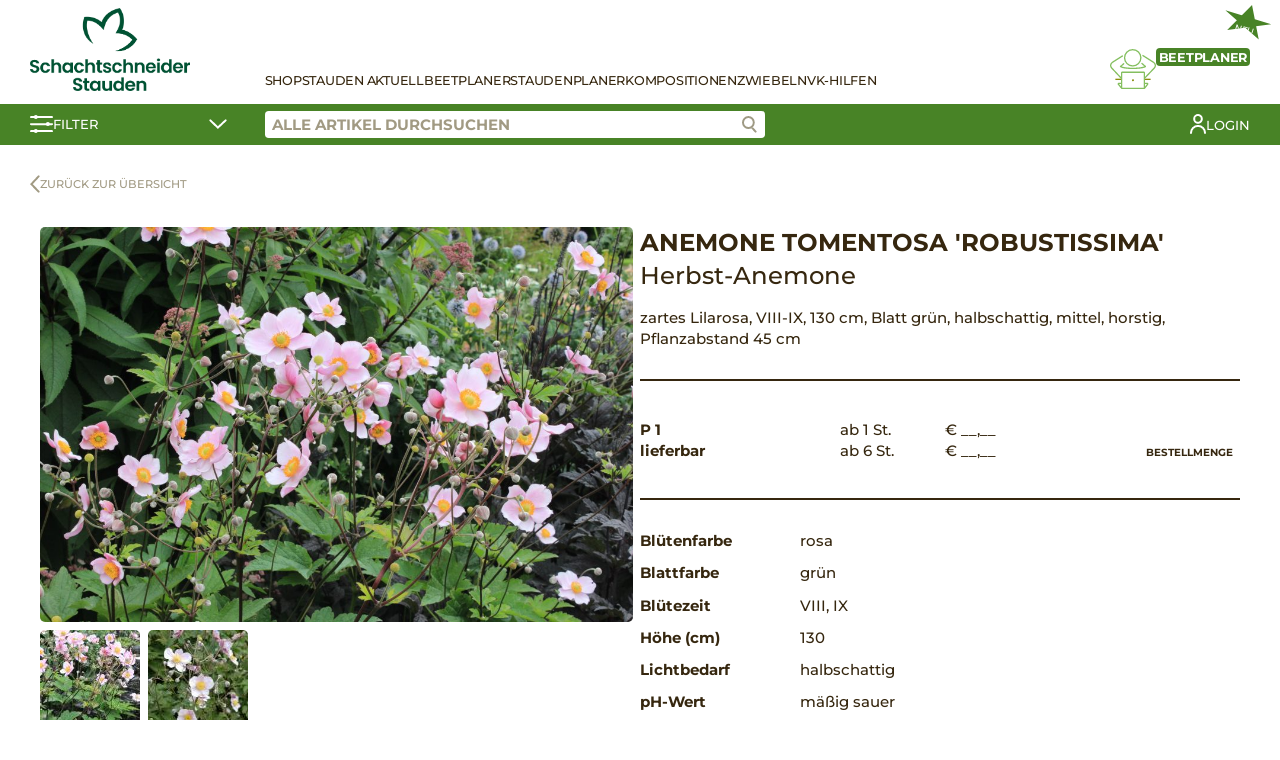

--- FILE ---
content_type: text/html; charset=UTF-8
request_url: https://shop.schachtschneider-stauden.de/produkt/anemone-tomentosa-robustissima/
body_size: 24069
content:
<!DOCTYPE html><html lang="de-DE"><head><meta charset="UTF-8"><meta name="viewport" content="width=device-width, initial-scale=1.0"><title>Anemone tomentosa &#8218;Robustissima&#8216; &#8211; Schachtschneider</title><meta name='robots' content='max-image-preview:large' /><link rel='stylesheet' id='wp-block-library-css' href='https://shop.schachtschneider-stauden.de/wp-includes/css/dist/block-library/style.min.css?ver=6.4.3' type='text/css' media='all' /><style id='classic-theme-styles-inline-css' type='text/css'>/*! This file is auto-generated */
.wp-block-button__link{color:#fff;background-color:#32373c;border-radius:9999px;box-shadow:none;text-decoration:none;padding:calc(.667em + 2px) calc(1.333em + 2px);font-size:1.125em}.wp-block-file__button{background:#32373c;color:#fff;text-decoration:none}</style><style id='global-styles-inline-css' type='text/css'>body{--wp--preset--color--black: #000000;--wp--preset--color--cyan-bluish-gray: #abb8c3;--wp--preset--color--white: #ffffff;--wp--preset--color--pale-pink: #f78da7;--wp--preset--color--vivid-red: #cf2e2e;--wp--preset--color--luminous-vivid-orange: #ff6900;--wp--preset--color--luminous-vivid-amber: #fcb900;--wp--preset--color--light-green-cyan: #7bdcb5;--wp--preset--color--vivid-green-cyan: #00d084;--wp--preset--color--pale-cyan-blue: #8ed1fc;--wp--preset--color--vivid-cyan-blue: #0693e3;--wp--preset--color--vivid-purple: #9b51e0;--wp--preset--gradient--vivid-cyan-blue-to-vivid-purple: linear-gradient(135deg,rgba(6,147,227,1) 0%,rgb(155,81,224) 100%);--wp--preset--gradient--light-green-cyan-to-vivid-green-cyan: linear-gradient(135deg,rgb(122,220,180) 0%,rgb(0,208,130) 100%);--wp--preset--gradient--luminous-vivid-amber-to-luminous-vivid-orange: linear-gradient(135deg,rgba(252,185,0,1) 0%,rgba(255,105,0,1) 100%);--wp--preset--gradient--luminous-vivid-orange-to-vivid-red: linear-gradient(135deg,rgba(255,105,0,1) 0%,rgb(207,46,46) 100%);--wp--preset--gradient--very-light-gray-to-cyan-bluish-gray: linear-gradient(135deg,rgb(238,238,238) 0%,rgb(169,184,195) 100%);--wp--preset--gradient--cool-to-warm-spectrum: linear-gradient(135deg,rgb(74,234,220) 0%,rgb(151,120,209) 20%,rgb(207,42,186) 40%,rgb(238,44,130) 60%,rgb(251,105,98) 80%,rgb(254,248,76) 100%);--wp--preset--gradient--blush-light-purple: linear-gradient(135deg,rgb(255,206,236) 0%,rgb(152,150,240) 100%);--wp--preset--gradient--blush-bordeaux: linear-gradient(135deg,rgb(254,205,165) 0%,rgb(254,45,45) 50%,rgb(107,0,62) 100%);--wp--preset--gradient--luminous-dusk: linear-gradient(135deg,rgb(255,203,112) 0%,rgb(199,81,192) 50%,rgb(65,88,208) 100%);--wp--preset--gradient--pale-ocean: linear-gradient(135deg,rgb(255,245,203) 0%,rgb(182,227,212) 50%,rgb(51,167,181) 100%);--wp--preset--gradient--electric-grass: linear-gradient(135deg,rgb(202,248,128) 0%,rgb(113,206,126) 100%);--wp--preset--gradient--midnight: linear-gradient(135deg,rgb(2,3,129) 0%,rgb(40,116,252) 100%);--wp--preset--font-size--small: 13px;--wp--preset--font-size--medium: 20px;--wp--preset--font-size--large: 36px;--wp--preset--font-size--x-large: 42px;--wp--preset--spacing--20: 0.44rem;--wp--preset--spacing--30: 0.67rem;--wp--preset--spacing--40: 1rem;--wp--preset--spacing--50: 1.5rem;--wp--preset--spacing--60: 2.25rem;--wp--preset--spacing--70: 3.38rem;--wp--preset--spacing--80: 5.06rem;--wp--preset--shadow--natural: 6px 6px 9px rgba(0, 0, 0, 0.2);--wp--preset--shadow--deep: 12px 12px 50px rgba(0, 0, 0, 0.4);--wp--preset--shadow--sharp: 6px 6px 0px rgba(0, 0, 0, 0.2);--wp--preset--shadow--outlined: 6px 6px 0px -3px rgba(255, 255, 255, 1), 6px 6px rgba(0, 0, 0, 1);--wp--preset--shadow--crisp: 6px 6px 0px rgba(0, 0, 0, 1);}:where(.is-layout-flex){gap: 0.5em;}:where(.is-layout-grid){gap: 0.5em;}body .is-layout-flow > .alignleft{float: left;margin-inline-start: 0;margin-inline-end: 2em;}body .is-layout-flow > .alignright{float: right;margin-inline-start: 2em;margin-inline-end: 0;}body .is-layout-flow > .aligncenter{margin-left: auto !important;margin-right: auto !important;}body .is-layout-constrained > .alignleft{float: left;margin-inline-start: 0;margin-inline-end: 2em;}body .is-layout-constrained > .alignright{float: right;margin-inline-start: 2em;margin-inline-end: 0;}body .is-layout-constrained > .aligncenter{margin-left: auto !important;margin-right: auto !important;}body .is-layout-constrained > :where(:not(.alignleft):not(.alignright):not(.alignfull)){max-width: var(--wp--style--global--content-size);margin-left: auto !important;margin-right: auto !important;}body .is-layout-constrained > .alignwide{max-width: var(--wp--style--global--wide-size);}body .is-layout-flex{display: flex;}body .is-layout-flex{flex-wrap: wrap;align-items: center;}body .is-layout-flex > *{margin: 0;}body .is-layout-grid{display: grid;}body .is-layout-grid > *{margin: 0;}:where(.wp-block-columns.is-layout-flex){gap: 2em;}:where(.wp-block-columns.is-layout-grid){gap: 2em;}:where(.wp-block-post-template.is-layout-flex){gap: 1.25em;}:where(.wp-block-post-template.is-layout-grid){gap: 1.25em;}.has-black-color{color: var(--wp--preset--color--black) !important;}.has-cyan-bluish-gray-color{color: var(--wp--preset--color--cyan-bluish-gray) !important;}.has-white-color{color: var(--wp--preset--color--white) !important;}.has-pale-pink-color{color: var(--wp--preset--color--pale-pink) !important;}.has-vivid-red-color{color: var(--wp--preset--color--vivid-red) !important;}.has-luminous-vivid-orange-color{color: var(--wp--preset--color--luminous-vivid-orange) !important;}.has-luminous-vivid-amber-color{color: var(--wp--preset--color--luminous-vivid-amber) !important;}.has-light-green-cyan-color{color: var(--wp--preset--color--light-green-cyan) !important;}.has-vivid-green-cyan-color{color: var(--wp--preset--color--vivid-green-cyan) !important;}.has-pale-cyan-blue-color{color: var(--wp--preset--color--pale-cyan-blue) !important;}.has-vivid-cyan-blue-color{color: var(--wp--preset--color--vivid-cyan-blue) !important;}.has-vivid-purple-color{color: var(--wp--preset--color--vivid-purple) !important;}.has-black-background-color{background-color: var(--wp--preset--color--black) !important;}.has-cyan-bluish-gray-background-color{background-color: var(--wp--preset--color--cyan-bluish-gray) !important;}.has-white-background-color{background-color: var(--wp--preset--color--white) !important;}.has-pale-pink-background-color{background-color: var(--wp--preset--color--pale-pink) !important;}.has-vivid-red-background-color{background-color: var(--wp--preset--color--vivid-red) !important;}.has-luminous-vivid-orange-background-color{background-color: var(--wp--preset--color--luminous-vivid-orange) !important;}.has-luminous-vivid-amber-background-color{background-color: var(--wp--preset--color--luminous-vivid-amber) !important;}.has-light-green-cyan-background-color{background-color: var(--wp--preset--color--light-green-cyan) !important;}.has-vivid-green-cyan-background-color{background-color: var(--wp--preset--color--vivid-green-cyan) !important;}.has-pale-cyan-blue-background-color{background-color: var(--wp--preset--color--pale-cyan-blue) !important;}.has-vivid-cyan-blue-background-color{background-color: var(--wp--preset--color--vivid-cyan-blue) !important;}.has-vivid-purple-background-color{background-color: var(--wp--preset--color--vivid-purple) !important;}.has-black-border-color{border-color: var(--wp--preset--color--black) !important;}.has-cyan-bluish-gray-border-color{border-color: var(--wp--preset--color--cyan-bluish-gray) !important;}.has-white-border-color{border-color: var(--wp--preset--color--white) !important;}.has-pale-pink-border-color{border-color: var(--wp--preset--color--pale-pink) !important;}.has-vivid-red-border-color{border-color: var(--wp--preset--color--vivid-red) !important;}.has-luminous-vivid-orange-border-color{border-color: var(--wp--preset--color--luminous-vivid-orange) !important;}.has-luminous-vivid-amber-border-color{border-color: var(--wp--preset--color--luminous-vivid-amber) !important;}.has-light-green-cyan-border-color{border-color: var(--wp--preset--color--light-green-cyan) !important;}.has-vivid-green-cyan-border-color{border-color: var(--wp--preset--color--vivid-green-cyan) !important;}.has-pale-cyan-blue-border-color{border-color: var(--wp--preset--color--pale-cyan-blue) !important;}.has-vivid-cyan-blue-border-color{border-color: var(--wp--preset--color--vivid-cyan-blue) !important;}.has-vivid-purple-border-color{border-color: var(--wp--preset--color--vivid-purple) !important;}.has-vivid-cyan-blue-to-vivid-purple-gradient-background{background: var(--wp--preset--gradient--vivid-cyan-blue-to-vivid-purple) !important;}.has-light-green-cyan-to-vivid-green-cyan-gradient-background{background: var(--wp--preset--gradient--light-green-cyan-to-vivid-green-cyan) !important;}.has-luminous-vivid-amber-to-luminous-vivid-orange-gradient-background{background: var(--wp--preset--gradient--luminous-vivid-amber-to-luminous-vivid-orange) !important;}.has-luminous-vivid-orange-to-vivid-red-gradient-background{background: var(--wp--preset--gradient--luminous-vivid-orange-to-vivid-red) !important;}.has-very-light-gray-to-cyan-bluish-gray-gradient-background{background: var(--wp--preset--gradient--very-light-gray-to-cyan-bluish-gray) !important;}.has-cool-to-warm-spectrum-gradient-background{background: var(--wp--preset--gradient--cool-to-warm-spectrum) !important;}.has-blush-light-purple-gradient-background{background: var(--wp--preset--gradient--blush-light-purple) !important;}.has-blush-bordeaux-gradient-background{background: var(--wp--preset--gradient--blush-bordeaux) !important;}.has-luminous-dusk-gradient-background{background: var(--wp--preset--gradient--luminous-dusk) !important;}.has-pale-ocean-gradient-background{background: var(--wp--preset--gradient--pale-ocean) !important;}.has-electric-grass-gradient-background{background: var(--wp--preset--gradient--electric-grass) !important;}.has-midnight-gradient-background{background: var(--wp--preset--gradient--midnight) !important;}.has-small-font-size{font-size: var(--wp--preset--font-size--small) !important;}.has-medium-font-size{font-size: var(--wp--preset--font-size--medium) !important;}.has-large-font-size{font-size: var(--wp--preset--font-size--large) !important;}.has-x-large-font-size{font-size: var(--wp--preset--font-size--x-large) !important;}
.wp-block-navigation a:where(:not(.wp-element-button)){color: inherit;}
:where(.wp-block-post-template.is-layout-flex){gap: 1.25em;}:where(.wp-block-post-template.is-layout-grid){gap: 1.25em;}
:where(.wp-block-columns.is-layout-flex){gap: 2em;}:where(.wp-block-columns.is-layout-grid){gap: 2em;}
.wp-block-pullquote{font-size: 1.5em;line-height: 1.6;}</style><link rel='stylesheet' id='contact-form-7-css' href='https://shop.schachtschneider-stauden.de/wp-content/cache/autoptimize/autoptimize_single_3fd2afa98866679439097f4ab102fe0a.php?ver=5.8.6' type='text/css' media='all' /><link rel='stylesheet' id='photoswipe-css' href='https://shop.schachtschneider-stauden.de/wp-content/plugins/woocommerce/assets/css/photoswipe/photoswipe.min.css?ver=8.5.1' type='text/css' media='all' /><link rel='stylesheet' id='photoswipe-default-skin-css' href='https://shop.schachtschneider-stauden.de/wp-content/plugins/woocommerce/assets/css/photoswipe/default-skin/default-skin.min.css?ver=8.5.1' type='text/css' media='all' /><style id='woocommerce-inline-inline-css' type='text/css'>.woocommerce form .form-row .required { visibility: visible; }</style><link rel='stylesheet' id='stt-style-css' href='https://shop.schachtschneider-stauden.de/wp-content/cache/autoptimize/autoptimize_single_fca51384fd1a881211583a6180e0e6a6.php?ver=1.0.61' type='text/css' media='all' /><link rel='stylesheet' id='sttc-style-css' href='https://shop.schachtschneider-stauden.de/wp-content/cache/autoptimize/autoptimize_single_664ea82d45b31f8c3780269543696d55.php?ver=1.0.3' type='text/css' media='all' /> <script type="text/javascript" src="https://shop.schachtschneider-stauden.de/wp-includes/js/jquery/jquery.min.js?ver=3.7.1" id="jquery-core-js"></script> <script defer type="text/javascript" src="https://shop.schachtschneider-stauden.de/wp-includes/js/jquery/jquery-migrate.min.js?ver=3.4.1" id="jquery-migrate-js"></script> <script type="text/javascript" src="https://shop.schachtschneider-stauden.de/wp-content/plugins/woocommerce/assets/js/jquery-blockui/jquery.blockUI.min.js?ver=2.7.0-wc.8.5.1" id="jquery-blockui-js" defer="defer" data-wp-strategy="defer"></script> <script defer id="wc-add-to-cart-js-extra" src="[data-uri]"></script> <script type="text/javascript" src="https://shop.schachtschneider-stauden.de/wp-content/plugins/woocommerce/assets/js/frontend/add-to-cart.min.js?ver=8.5.1" id="wc-add-to-cart-js" defer="defer" data-wp-strategy="defer"></script> <script type="text/javascript" src="https://shop.schachtschneider-stauden.de/wp-content/plugins/woocommerce/assets/js/photoswipe/photoswipe.min.js?ver=4.1.1-wc.8.5.1" id="photoswipe-js" defer="defer" data-wp-strategy="defer"></script> <script type="text/javascript" src="https://shop.schachtschneider-stauden.de/wp-content/plugins/woocommerce/assets/js/photoswipe/photoswipe-ui-default.min.js?ver=4.1.1-wc.8.5.1" id="photoswipe-ui-default-js" defer="defer" data-wp-strategy="defer"></script> <script defer id="wc-single-product-js-extra" src="[data-uri]"></script> <script type="text/javascript" src="https://shop.schachtschneider-stauden.de/wp-content/plugins/woocommerce/assets/js/frontend/single-product.min.js?ver=8.5.1" id="wc-single-product-js" defer="defer" data-wp-strategy="defer"></script> <script type="text/javascript" src="https://shop.schachtschneider-stauden.de/wp-content/plugins/woocommerce/assets/js/js-cookie/js.cookie.min.js?ver=2.1.4-wc.8.5.1" id="js-cookie-js" defer="defer" data-wp-strategy="defer"></script> <script defer id="woocommerce-js-extra" src="[data-uri]"></script> <script type="text/javascript" src="https://shop.schachtschneider-stauden.de/wp-content/plugins/woocommerce/assets/js/frontend/woocommerce.min.js?ver=8.5.1" id="woocommerce-js" defer="defer" data-wp-strategy="defer"></script> <link rel="canonical" href="https://shop.schachtschneider-stauden.de/produkt/anemone-tomentosa-robustissima/" /> <noscript><style>.woocommerce-product-gallery{ opacity: 1 !important; }</style></noscript><meta name="generator" content="Elementor 3.18.3; features: e_dom_optimization, e_optimized_assets_loading, additional_custom_breakpoints, block_editor_assets_optimize, e_image_loading_optimization; settings: css_print_method-external, google_font-enabled, font_display-auto"><link rel="icon" href="https://shop.schachtschneider-stauden.de/wp-content/uploads/2020/07/favicon.png" sizes="32x32" /><link rel="icon" href="https://shop.schachtschneider-stauden.de/wp-content/uploads/2020/07/favicon.png" sizes="192x192" /><link rel="apple-touch-icon" href="https://shop.schachtschneider-stauden.de/wp-content/uploads/2020/07/favicon.png" /><meta name="msapplication-TileImage" content="https://shop.schachtschneider-stauden.de/wp-content/uploads/2020/07/favicon.png" /><style type="text/css" id="wp-custom-css">.stt-shop-haeader-navigation-logo img {
	max-width: 160px;
}</style></head><body class="product-template-default single single-product postid-51887 wp-custom-logo theme-staudenringtwentythree woocommerce woocommerce-page woocommerce-no-js elementor-default elementor-kit-14753"><header><div class="stt-shop-header"><div class="stt-shop-header-navigation container"><div class="stt-shop-haeader-navigation-logo"> <a href="https://shop.schachtschneider-stauden.de/" class="custom-logo-link" rel="home"><img fetchpriority="high" width="500" height="261" src="https://shop.schachtschneider-stauden.de/wp-content/uploads/2025/01/schachtschneider.png" class="custom-logo" alt="Schachtschneider" decoding="async" srcset="https://shop.schachtschneider-stauden.de/wp-content/uploads/2025/01/schachtschneider.png 500w, https://shop.schachtschneider-stauden.de/wp-content/uploads/2025/01/schachtschneider-300x157.png 300w" sizes="(max-width: 500px) 100vw, 500px" /></a></div><div class="stt-shop-header-navigation-content"><div class="stt-shop-header-navigation-openers"> <a href="#" class="stt-filter-opener stt-mobile"> <svg xmlns="http://www.w3.org/2000/svg" width="22.923" height="18" viewBox="0 0 22.923 18"> <g data-name="Gruppe 120" transform="translate(-164.5 -151.964)"> <g data-name="Gruppe 117" transform="translate(165.5 152)"> <g data-name="Gruppe 107" transform="translate(0)"> <line data-name="Linie 13" x2="20.923" transform="translate(0 2.003)" fill="none" stroke="#fff" stroke-linecap="round" stroke-width="2"/> <circle data-name="Ellipse 8" cx="2" cy="2" r="2" transform="translate(2.8 -0.036)" fill="#fff"/> </g> <g data-name="Gruppe 108" transform="translate(0 7.564)"> <line data-name="Linie 14" x2="20.923" transform="translate(0 1.562)" fill="none" stroke="#fff" stroke-linecap="round" stroke-width="2"/> <circle data-name="Ellipse 9" cx="2" cy="2" r="2" transform="translate(14.8 -0.6)" fill="#fff"/> </g> </g> <g data-name="Gruppe 119" transform="translate(165.5 166.182)"> <g data-name="Gruppe 118" transform="translate(0 0)"> <line data-name="Linie 13" x2="20.923" transform="translate(0 1.879)" fill="none" stroke="#fff" stroke-linecap="round" stroke-width="2"/> <circle data-name="Ellipse 8" cx="2" cy="2" r="2" transform="translate(2.8 -0.218)" fill="#fff"/> </g> </g> </g> </svg> </a> <a href="#" class="stt-hamburger stt-mobile"> <span></span> <span></span> <span></span> </a></div><div class="stt-shop-header-navigation-container"><div class="stt-shop-header-navigation-list"><div class="stt-mobile"><div class="menu-main-container"><ul id="menu-main" class="menu"><li id="menu-item-30577" class="menu-item menu-item-type-post_type menu-item-object-page current_page_parent menu-item-30577"><a href="https://shop.schachtschneider-stauden.de/shop/">Shop</a></li><li id="menu-item-9041" class="menu-item menu-item-type-post_type menu-item-object-page menu-item-9041"><a href="https://shop.schachtschneider-stauden.de/stauden-aktuell/">Stauden Aktuell</a></li><li id="menu-item-86108" class="open-modal menu-item menu-item-type-custom menu-item-object-custom menu-item-86108"><a href="#" data-modal="stt-bedplanner-modal" class="open-modal">Beetplaner</a></li><li id="menu-item-9040" class="menu-item menu-item-type-post_type menu-item-object-page menu-item-9040"><a href="https://shop.schachtschneider-stauden.de/staudenplaner/">Staudenplaner</a></li><li id="menu-item-21863" class="menu-item menu-item-type-post_type menu-item-object-page menu-item-21863"><a href="https://shop.schachtschneider-stauden.de/kompositionen/">Kompositionen</a></li><li id="menu-item-70407" class="menu-item menu-item-type-post_type menu-item-object-page menu-item-70407"><a href="https://shop.schachtschneider-stauden.de/zwiebeln/">Zwiebeln</a></li><li id="menu-item-21353" class="menu-item menu-item-type-post_type menu-item-object-page menu-item-21353"><a href="https://shop.schachtschneider-stauden.de/verkaufshilfen/">VK-Hilfen</a></li></ul></div></div><div class="stt-desktop"><div class="menu-main-container"><ul id="menu-main-1" class="menu"><li class="menu-item menu-item-type-post_type menu-item-object-page current_page_parent menu-item-30577"><a href="https://shop.schachtschneider-stauden.de/shop/">Shop</a></li><li class="menu-item menu-item-type-post_type menu-item-object-page menu-item-9041"><a href="https://shop.schachtschneider-stauden.de/stauden-aktuell/">Stauden Aktuell</a></li><li class="open-modal menu-item menu-item-type-custom menu-item-object-custom menu-item-86108"><a href="#" data-modal="stt-bedplanner-modal" class="open-modal">Beetplaner</a></li><li class="menu-item menu-item-type-post_type menu-item-object-page menu-item-9040"><a href="https://shop.schachtschneider-stauden.de/staudenplaner/">Staudenplaner</a></li><li class="menu-item menu-item-type-post_type menu-item-object-page menu-item-21863"><a href="https://shop.schachtschneider-stauden.de/kompositionen/">Kompositionen</a></li><li class="menu-item menu-item-type-post_type menu-item-object-page menu-item-70407"><a href="https://shop.schachtschneider-stauden.de/zwiebeln/">Zwiebeln</a></li><li class="menu-item menu-item-type-post_type menu-item-object-page menu-item-21353"><a href="https://shop.schachtschneider-stauden.de/verkaufshilfen/">VK-Hilfen</a></li></ul></div></div></div><div class="stt-shop-header-navigation-bed-planner"> <a href="#" class="open-modal" data-modal="stt-bedplanner-modal"><div class="stt-shop-header-navigation-bed-planner__title"> <span class="stt-shop-header-navigation-bed-planner__title-new">NEU</span> <span>Beetplaner</span></div> <svg xmlns="http://www.w3.org/2000/svg" xmlns:xlink="http://www.w3.org/1999/xlink" width="45.802" height="39.858" viewBox="0 0 45.802 39.858"> <g data-name="Gruppe 112" transform="translate(-100 0)"> <g data-name="Gruppe 112" transform="translate(100 0)" clip-path="url(#clip-path)"> <path data-name="Pfad 88" d="M40.991,24.457a.664.664,0,0,0-.221-.547l-3.911-3.461-.878.992,3.133,2.771c-1.429.5-4.808,1.343-11.418,1.343-6.535,0-9.7-.822-11.015-1.315l2.734-2.419-.877-.992-3.481,3.08a.662.662,0,0,0,.039,1.024c.263.2,2.851,1.947,12.6,1.947,9.889,0,12.869-1.839,12.992-1.917a.663.663,0,0,0,.3-.506" transform="translate(-5.013 -6.91)" fill="#8b8d0d"/> <path data-name="Pfad 89" d="M62.111,18.848a4.327,4.327,0,0,0-1.882-3.122L49.046,8.615l-.71,1.117,11.165,7.1a3,3,0,0,1,.491,4.541L50.143,31.725l.959.913,9.85-10.354a4.317,4.317,0,0,0,1.159-3.436" transform="translate(-16.334 -2.911)" fill="#8b8d0d"/> <path data-name="Pfad 90" d="M1.341,19.211a2.99,2.99,0,0,1,1.276-2.146l10.506-6.679-.71-1.118L1.889,15.959A4.324,4.324,0,0,0,1.182,22.5l9.85,10.51L12,32.107,2.145,21.595a2.994,2.994,0,0,1-.8-2.383" transform="translate(0 -3.132)" fill="#8b8d0d"/> <path data-name="Pfad 91" d="M29.682,17.528a8.764,8.764,0,1,0-8.764-8.765,8.775,8.775,0,0,0,8.764,8.765m0-16.2a7.44,7.44,0,1,1-7.44,7.438,7.448,7.448,0,0,1,7.44-7.438" transform="translate(-7.069 0)" fill="#8b8d0d"/> <rect data-name="Rechteck 60" width="6.157" height="1.324" transform="translate(34.288 29.579)" fill="#8b8d0d"/> <rect data-name="Rechteck 61" width="6.157" height="1.324" transform="translate(5.357 29.579)" fill="#8b8d0d"/> <path data-name="Pfad 92" d="M41.917,45.663a1.187,1.187,0,0,0-1.028-.521H38.817V35.311a1.354,1.354,0,0,0-1.353-1.352H16.071a1.353,1.353,0,0,0-1.352,1.352v9.831H12.646a1.185,1.185,0,0,0-1.028.522,1.224,1.224,0,0,0-.044,1.189l3.168,3.9a1.2,1.2,0,0,0,1.188.572l21.534,0c.052,0,.1,0,.152,0s.119.006.187.006a1.4,1.4,0,0,0,1.2-.6l2.884-3.755.078-.13a1.227,1.227,0,0,0-.046-1.188m-27.2.8v2.173l-1.778-2.173ZM16.071,50h-.027l.027-14.717,21.422.028V50H16.071Zm22.746-1.2V46.467H40.61Z" transform="translate(-3.867 -11.476)" fill="#8b8d0d"/> <line data-name="Linie 15" x2="0.001" transform="translate(22.9 31.137)" fill="none" stroke="#8b8d0d" stroke-linecap="round" stroke-miterlimit="10" stroke-width="2"/> </g> </g> </svg> </a></div><div class="stt-mobile"> <a href="https://shop.schachtschneider-stauden.de/mein-konto/?redirect" class="stt-my-profile"> <span>Login</span></a></div></div></div></div><div class="stt-shop-header-bar"><div class="container"> <a href="#" class="stt-shop-header-bar-filter stt-filter-opener"> <svg xmlns="http://www.w3.org/2000/svg" width="22.923" height="18" viewBox="0 0 22.923 18"> <g data-name="Gruppe 120" transform="translate(-164.5 -151.964)"> <g data-name="Gruppe 117" transform="translate(165.5 152)"> <g data-name="Gruppe 107" transform="translate(0)"> <line data-name="Linie 13" x2="20.923" transform="translate(0 2.003)" fill="none" stroke="#fff" stroke-linecap="round" stroke-width="2"/> <circle data-name="Ellipse 8" cx="2" cy="2" r="2" transform="translate(2.8 -0.036)" fill="#fff"/> </g> <g data-name="Gruppe 108" transform="translate(0 7.564)"> <line data-name="Linie 14" x2="20.923" transform="translate(0 1.562)" fill="none" stroke="#fff" stroke-linecap="round" stroke-width="2"/> <circle data-name="Ellipse 9" cx="2" cy="2" r="2" transform="translate(14.8 -0.6)" fill="#fff"/> </g> </g> <g data-name="Gruppe 119" transform="translate(165.5 166.182)"> <g data-name="Gruppe 118" transform="translate(0 0)"> <line data-name="Linie 13" x2="20.923" transform="translate(0 1.879)" fill="none" stroke="#fff" stroke-linecap="round" stroke-width="2"/> <circle data-name="Ellipse 8" cx="2" cy="2" r="2" transform="translate(2.8 -0.218)" fill="#fff"/> </g> </g> </g> </svg> <span>Filter</span> <svg xmlns="http://www.w3.org/2000/svg" width="18.02" height="10.056" viewBox="0 0 18.02 10.056"> <path id="Pfad_105" data-name="Pfad 105" d="M527.882,5837.131l7.45,7.258,7.742-7.258" transform="translate(-526.468 -5835.717)" fill="none" stroke="#fff" stroke-linecap="round" stroke-width="2"/> </svg> </a><div class="stt-shop-header-bar-right"><div class="stt-shop-header-bar-search"> <input class="stt-product-search" placeholder="Alle Artikel durchsuchen" value=""> <a href="#" class="stt-product-search-icon btn-search"> <svg data-name="Gruppe 122" xmlns="http://www.w3.org/2000/svg" width="15.262" height="16.958" viewBox="0 0 15.262 16.958"> <g data-name="Gruppe 121" transform="translate(9.688 11.202)"> <line data-name="Linie 13" x2="4.159" y2="4.343" fill="none" stroke="#9f9a84" stroke-linecap="round" stroke-width="2"/> </g> <g data-name="Ellipse 10" fill="#fff" stroke="#9f9a84" stroke-width="2"> <circle cx="6.5" cy="6.5" r="6.5" stroke="none"/> <circle cx="6.5" cy="6.5" r="5.5" fill="none"/> </g> </svg> </a><div class="stt-search-suggestions"></div></div><div class="stt-shop-header-bar-additional"> <a href="https://shop.schachtschneider-stauden.de/mein-konto/?redirect" class="stt-my-profile"> <svg xmlns="http://www.w3.org/2000/svg" xmlns:xlink="http://www.w3.org/1999/xlink" width="16.264" height="20.066" viewBox="0 0 16.264 20.066"> <g data-name="Gruppe 186" transform="translate(0 0)"> <g data-name="Gruppe 186"> <circle data-name="Ellipse 17" cx="3.917" cy="3.917" r="3.917" transform="translate(4.215 1)" fill="none" stroke="#fff" stroke-linecap="round" stroke-linejoin="round" stroke-width="2"/> <path data-name="Pfad 171" d="M1,19.066a7.132,7.132,0,0,1,14.264,0" fill="none" stroke="#fff" stroke-linecap="round" stroke-linejoin="round" stroke-width="2"/> </g> </g> </svg> <span>Login</span></a></div></div></div></div><div class="stt-shop-header-filter-contents container"><div><div class="filter-group"> <label class="checkbox-container"> lieferbar <input class="filter filter-lieferbar" data-filter="prioritaet" data-filter-value="lieferbar" type="checkbox"><span class="checkmark"></span> </label> <label class="checkbox-container"> Neuheiten <input class="filter filter-ja" data-filter="neuheit" data-filter-value="ja" type="checkbox"><span class="checkmark"></span> </label> <br> <label class="checkbox-container"> Favoriten <input class="filter filter-ja" data-filter="favoriten" data-filter-value="ja" type="checkbox"><span class="checkmark"></span> </label></div><div class="filter-group"><div class="filter-group-heading"> Pflanzengruppen</div><div class="filter-group-content"> <label class="checkbox-container" style="display:none;"> Kompositionen <input class="filter filter-kompositionen" data-filter="kategorie" data-filter-value="kompositionen" type="checkbox"><span class="checkmark"></span> </label> <label class="checkbox-container"> Standorte <input class="filter filter-standorte" data-filter="kategorie" data-filter-value="standorte" type="checkbox"><span class="checkmark"></span> </label> <label class="checkbox-container" style="margin-left: 2rem;"> Lichter Schatten <input class="filter filter-lichter-schatten" data-filter="kategorie" data-filter-value="lichter-schatten" type="checkbox"><span class="checkmark"></span> </label> <label class="checkbox-container" style="margin-left: 2rem;"> Schatten <input class="filter filter-schatten" data-filter="kategorie" data-filter-value="schatten" type="checkbox"><span class="checkmark"></span> </label> <label class="checkbox-container" style="margin-left: 2rem;"> Sonne ab 40cm <input class="filter filter-sonne-ab-40cm" data-filter="kategorie" data-filter-value="sonne-ab-40cm" type="checkbox"><span class="checkmark"></span> </label> <label class="checkbox-container" style="margin-left: 2rem;"> Sonne bis 40cm <input class="filter filter-sonne-bis-40cm" data-filter="kategorie" data-filter-value="sonne-bis-40cm" type="checkbox"><span class="checkmark"></span> </label> <label class="checkbox-container"> Stauden <input class="filter filter-stauden" data-filter="kategorie" data-filter-value="stauden" type="checkbox"><span class="checkmark"></span> </label> <label class="checkbox-container" style="margin-left: 2rem;"> Blumenzwiebeln <input class="filter filter-blumenzwiebeln" data-filter="kategorie" data-filter-value="blumenzwiebeln" type="checkbox"><span class="checkmark"></span> </label> <label class="checkbox-container" style="margin-left: 2rem;"> Blütenstauden <input class="filter filter-bluetenstauden" data-filter="kategorie" data-filter-value="bluetenstauden" type="checkbox"><span class="checkmark"></span> </label> <label class="checkbox-container" style="margin-left: 2rem;"> Farne <input class="filter filter-farne" data-filter="kategorie" data-filter-value="farne" type="checkbox"><span class="checkmark"></span> </label> <label class="checkbox-container" style="margin-left: 2rem;"> Gewürz- und Heilkräuter <input class="filter filter-gewuerz-und-heilkraeuter" data-filter="kategorie" data-filter-value="gewuerz-und-heilkraeuter" type="checkbox"><span class="checkmark"></span> </label> <label class="checkbox-container" style="margin-left: 2rem;"> Sumpf- und Wasserpflanzen <input class="filter filter-sumpf-und-wasserpflanzen" data-filter="kategorie" data-filter-value="sumpf-und-wasserpflanzen" type="checkbox"><span class="checkmark"></span> </label> <label class="checkbox-container" style="margin-left: 2rem;"> Ziergräser <input class="filter filter-ziergraeser" data-filter="kategorie" data-filter-value="ziergraeser" type="checkbox"><span class="checkmark"></span> </label> <label class="checkbox-container"> Themensortimente <input class="filter filter-themensortimente" data-filter="kategorie" data-filter-value="themensortimente" type="checkbox"><span class="checkmark"></span> </label> <label class="checkbox-container" style="margin-left: 2rem;"> Bodendecker <input class="filter filter-bodendecker" data-filter="kategorie" data-filter-value="bodendecker" type="checkbox"><span class="checkmark"></span> </label> <label class="checkbox-container" style="margin-left: 2rem;"> Cottage Garden <input class="filter filter-cottage-garden" data-filter="kategorie" data-filter-value="cottage-garden" type="checkbox"><span class="checkmark"></span> </label> <label class="checkbox-container" style="margin-left: 2rem;"> Duftstauden <input class="filter filter-duftstauden" data-filter="kategorie" data-filter-value="duftstauden" type="checkbox"><span class="checkmark"></span> </label> <label class="checkbox-container" style="margin-left: 2rem;"> Ewiges Gemüse <input class="filter filter-ewiges-gemuese" data-filter="kategorie" data-filter-value="ewiges-gemuese" type="checkbox"><span class="checkmark"></span> </label> <label class="checkbox-container" style="margin-left: 2rem;"> Gartenschätze <input class="filter filter-gartenschaetze" data-filter="kategorie" data-filter-value="gartenschaetze" type="checkbox"><span class="checkmark"></span> </label> <label class="checkbox-container" style="margin-left: 2rem;"> Heimische Wildstauden <input class="filter filter-heimische-wildstauden" data-filter="kategorie" data-filter-value="heimische-wildstauden" type="checkbox"><span class="checkmark"></span> </label> <label class="checkbox-container" style="margin-left: 2rem;"> Nektaroase <input class="filter filter-nektaroase" data-filter="kategorie" data-filter-value="nektaroase" type="checkbox"><span class="checkmark"></span> </label> <label class="checkbox-container" style="margin-left: 2rem;"> Schneckenresistent <input class="filter filter-schneckenresistent" data-filter="kategorie" data-filter-value="schneckenresistent" type="checkbox"><span class="checkmark"></span> </label> <label class="checkbox-container" style="margin-left: 2rem;"> Trockenheitsverträglich <input class="filter filter-trockenheitsvertraeglich" data-filter="kategorie" data-filter-value="trockenheitsvertraeglich" type="checkbox"><span class="checkmark"></span> </label> <label class="checkbox-container" style="display:none;"> Verkaufshilfen <input class="filter filter-verkaufshilfen" data-filter="kategorie" data-filter-value="verkaufshilfen" type="checkbox"><span class="checkmark"></span> </label></div></div><div class="filter-group"><div class="filter-group-heading"> Besondere Eigenschaften</div><div class="filter-group-content"> <label class="checkbox-container"> Bienenweide <input class="filter filter-bienenweide-besondere-eigenschaften" data-filter="besondere-eigenschaften" data-filter-value="bienenweide-besondere-eigenschaften" type="checkbox"><span class="checkmark"></span> </label> <label class="checkbox-container"> blattzierend <input class="filter filter-blattzierend" data-filter="besondere-eigenschaften" data-filter-value="blattzierend" type="checkbox"><span class="checkmark"></span> </label> <label class="checkbox-container"> Dauerblüher <input class="filter filter-dauerblueher-besondere-eigenschaften" data-filter="besondere-eigenschaften" data-filter-value="dauerblueher-besondere-eigenschaften" type="checkbox"><span class="checkmark"></span> </label> <label class="checkbox-container"> duftend <input class="filter filter-duftend" data-filter="besondere-eigenschaften" data-filter-value="duftend" type="checkbox"><span class="checkmark"></span> </label> <label class="checkbox-container"> Essbar <input class="filter filter-essbar" data-filter="besondere-eigenschaften" data-filter-value="essbar" type="checkbox"><span class="checkmark"></span> </label> <label class="checkbox-container"> essbare Blüten <input class="filter filter-essbare-blueten-besondere-eigenschaften" data-filter="besondere-eigenschaften" data-filter-value="essbare-blueten-besondere-eigenschaften" type="checkbox"><span class="checkmark"></span> </label> <label class="checkbox-container"> Fruchtschmuck <input class="filter filter-fruchtschmuck" data-filter="besondere-eigenschaften" data-filter-value="fruchtschmuck" type="checkbox"><span class="checkmark"></span> </label> <label class="checkbox-container"> Heilpflanze <input class="filter filter-heilpflanze" data-filter="besondere-eigenschaften" data-filter-value="heilpflanze" type="checkbox"><span class="checkmark"></span> </label> <label class="checkbox-container"> Heimische Wildstaude <input class="filter filter-heimische-wildstaude" data-filter="besondere-eigenschaften" data-filter-value="heimische-wildstaude" type="checkbox"><span class="checkmark"></span> </label> <label class="checkbox-container"> Herbstfärbung <input class="filter filter-herbstfaerbung" data-filter="besondere-eigenschaften" data-filter-value="herbstfaerbung" type="checkbox"><span class="checkmark"></span> </label> <label class="checkbox-container"> insektenfreundlich <input class="filter filter-insektenfreundlich" data-filter="besondere-eigenschaften" data-filter-value="insektenfreundlich" type="checkbox"><span class="checkmark"></span> </label> <label class="checkbox-container"> Küchengarten <input class="filter filter-kuechengarten" data-filter="besondere-eigenschaften" data-filter-value="kuechengarten" type="checkbox"><span class="checkmark"></span> </label> <label class="checkbox-container"> Langzeitwirkung <input class="filter filter-langzeitwirkung" data-filter="besondere-eigenschaften" data-filter-value="langzeitwirkung" type="checkbox"><span class="checkmark"></span> </label> <label class="checkbox-container"> salzverträglich <input class="filter filter-salzvertraeglich" data-filter="besondere-eigenschaften" data-filter-value="salzvertraeglich" type="checkbox"><span class="checkmark"></span> </label> <label class="checkbox-container"> Schneckenresistent <input class="filter filter-schneckenresistent" data-filter="besondere-eigenschaften" data-filter-value="schneckenresistent" type="checkbox"><span class="checkmark"></span> </label> <label class="checkbox-container"> Schnittstaude <input class="filter filter-schnittstaude-besondere-eigenschaften" data-filter="besondere-eigenschaften" data-filter-value="schnittstaude-besondere-eigenschaften" type="checkbox"><span class="checkmark"></span> </label> <label class="checkbox-container"> trittverträglich <input class="filter filter-trittvertraeglich" data-filter="besondere-eigenschaften" data-filter-value="trittvertraeglich" type="checkbox"><span class="checkmark"></span> </label> <label class="checkbox-container"> trockenheitsverträglich <input class="filter filter-trockenheitsvertraeglich" data-filter="besondere-eigenschaften" data-filter-value="trockenheitsvertraeglich" type="checkbox"><span class="checkmark"></span> </label> <label class="checkbox-container"> ungiftig <input class="filter filter-ungiftig" data-filter="besondere-eigenschaften" data-filter-value="ungiftig" type="checkbox"><span class="checkmark"></span> </label> <label class="checkbox-container"> Wildstaude <input class="filter filter-wildstaude" data-filter="besondere-eigenschaften" data-filter-value="wildstaude" type="checkbox"><span class="checkmark"></span> </label> <label class="checkbox-container"> Wintergrün <input class="filter filter-wintergruen" data-filter="besondere-eigenschaften" data-filter-value="wintergruen" type="checkbox"><span class="checkmark"></span> </label> <label class="checkbox-container"> Winterschutz <input class="filter filter-winterschutz" data-filter="besondere-eigenschaften" data-filter-value="winterschutz" type="checkbox"><span class="checkmark"></span> </label> <label class="checkbox-container"> Würzpflanze <input class="filter filter-wuerzpflanze" data-filter="besondere-eigenschaften" data-filter-value="wuerzpflanze" type="checkbox"><span class="checkmark"></span> </label></div></div><div class="filter-group"><div class="filter-group-heading"> Lichtbedarf</div><div class="filter-group-content"> <label class="checkbox-container checkbox-container-image"> <input class="filter filter-sonnig" data-filter="lichtbedarf" data-filter-value="sonnig" type="checkbox"> <span class="checkmark image-checkmark" title="Sonnig"><div style="background-image: url( 'https://shop.schachtschneider-stauden.de/wp-content/themes/staudenringtwentythree/images/filter-sonne.svg ');"></div> </span> </label> <label class="checkbox-container checkbox-container-image"> <input class="filter filter-halbschattig" data-filter="lichtbedarf" data-filter-value="halbschattig" type="checkbox"> <span class="checkmark image-checkmark" title="Halbschattig"><div style="background-image: url( 'https://shop.schachtschneider-stauden.de/wp-content/themes/staudenringtwentythree/images/filter-halbschatten.svg ');"></div> </span> </label> <label class="checkbox-container checkbox-container-image"> <input class="filter filter-schattig" data-filter="lichtbedarf" data-filter-value="schattig" type="checkbox"> <span class="checkmark image-checkmark" title="Schattig"><div style="background-image: url( 'https://shop.schachtschneider-stauden.de/wp-content/themes/staudenringtwentythree/images/filter-schatten.svg ');"></div> </span> </label></div></div><div class="filter-group"><div class="filter-group-heading"> Blütenfarbe</div><div class="filter-group-content"> <label class="checkbox-container checkbox-container-color">&nbsp; <input class="filter filter-weiss" data-filter="bluetenfarbe" data-filter-value="weiss" type="checkbox"> <span class="checkmark color-checkmark" title="weiß"><div style="background-color: #ffffff"></div> </span> </label> <label class="checkbox-container checkbox-container-color">&nbsp; <input class="filter filter-rot-bluetenfarbe" data-filter="bluetenfarbe" data-filter-value="rot-bluetenfarbe" type="checkbox"> <span class="checkmark color-checkmark" title="rot"><div style="background-color: #d0021b"></div> </span> </label> <label class="checkbox-container checkbox-container-color">&nbsp; <input class="filter filter-orange" data-filter="bluetenfarbe" data-filter-value="orange" type="checkbox"> <span class="checkmark color-checkmark" title="orange"><div style="background-color: #f5a623"></div> </span> </label> <label class="checkbox-container checkbox-container-color">&nbsp; <input class="filter filter-gelb" data-filter="bluetenfarbe" data-filter-value="gelb" type="checkbox"> <span class="checkmark color-checkmark" title="gelb"><div style="background-color: #fff700"></div> </span> </label> <label class="checkbox-container checkbox-container-color">&nbsp; <input class="filter filter-gruen-bluetenfarbe" data-filter="bluetenfarbe" data-filter-value="gruen-bluetenfarbe" type="checkbox"> <span class="checkmark color-checkmark" title="grün"><div style="background-color: #40d460"></div> </span> </label> <label class="checkbox-container checkbox-container-color">&nbsp; <input class="filter filter-blau" data-filter="bluetenfarbe" data-filter-value="blau" type="checkbox"> <span class="checkmark color-checkmark" title="blau"><div style="background-color: #4a90e2"></div> </span> </label> <label class="checkbox-container checkbox-container-color">&nbsp; <input class="filter filter-violett" data-filter="bluetenfarbe" data-filter-value="violett" type="checkbox"> <span class="checkmark color-checkmark" title="violett"><div style="background-color: #695385"></div> </span> </label> <label class="checkbox-container checkbox-container-color">&nbsp; <input class="filter filter-purpur" data-filter="bluetenfarbe" data-filter-value="purpur" type="checkbox"> <span class="checkmark color-checkmark" title="purpur"><div style="background-color: #bd10e0"></div> </span> </label> <label class="checkbox-container checkbox-container-color">&nbsp; <input class="filter filter-rosa" data-filter="bluetenfarbe" data-filter-value="rosa" type="checkbox"> <span class="checkmark color-checkmark" title="rosa"><div style="background-color: #f4b1b1"></div> </span> </label> <label class="checkbox-container checkbox-container-color">&nbsp; <input class="filter filter-schwarz" data-filter="bluetenfarbe" data-filter-value="schwarz" type="checkbox"> <span class="checkmark color-checkmark" title="schwarz"><div style="background-color: #000000"></div> </span> </label> <label class="checkbox-container checkbox-container-color">&nbsp; <input class="filter filter-braun" data-filter="bluetenfarbe" data-filter-value="braun" type="checkbox"> <span class="checkmark color-checkmark" title="braun"><div style="background-color: #8b572a"></div> </span> </label> <label class="checkbox-container checkbox-container-color">&nbsp; <input class="filter filter-lila" data-filter="bluetenfarbe" data-filter-value="lila" type="checkbox"> <span class="checkmark color-checkmark" title="lila"><div style="background-color: #dda0dd"></div> </span> </label></div></div><div class="filter-group"><div class="filter-group-heading"> Blattfarbe</div><div class="filter-group-content"> <label class="checkbox-container checkbox-container-color">&nbsp; <input class="filter filter-lila-blattfarbe" data-filter="blattfarbe" data-filter-value="lila-blattfarbe" type="checkbox"> <span class="checkmark color-checkmark" title="lila"><div style="background-color: #dda0dd"></div> </span> </label> <label class="checkbox-container checkbox-container-color">&nbsp; <input class="filter filter-weiss-blattfarbe" data-filter="blattfarbe" data-filter-value="weiss-blattfarbe" type="checkbox"> <span class="checkmark color-checkmark" title="weiß"><div style="background-color: #ffffff"></div> </span> </label> <label class="checkbox-container checkbox-container-color">&nbsp; <input class="filter filter-rot" data-filter="blattfarbe" data-filter-value="rot" type="checkbox"> <span class="checkmark color-checkmark" title="rot"><div style="background-color: #d0021b"></div> </span> </label> <label class="checkbox-container checkbox-container-color">&nbsp; <input class="filter filter-orange-blattfarbe" data-filter="blattfarbe" data-filter-value="orange-blattfarbe" type="checkbox"> <span class="checkmark color-checkmark" title="orange"><div style="background-color: #f5a623"></div> </span> </label> <label class="checkbox-container checkbox-container-color">&nbsp; <input class="filter filter-gelb-blattfarbe" data-filter="blattfarbe" data-filter-value="gelb-blattfarbe" type="checkbox"> <span class="checkmark color-checkmark" title="gelb"><div style="background-color: #fff700"></div> </span> </label> <label class="checkbox-container checkbox-container-color">&nbsp; <input class="filter filter-gruen" data-filter="blattfarbe" data-filter-value="gruen" type="checkbox"> <span class="checkmark color-checkmark" title="grün"><div style="background-color: #40d460"></div> </span> </label> <label class="checkbox-container checkbox-container-color">&nbsp; <input class="filter filter-blau-blattfarbe" data-filter="blattfarbe" data-filter-value="blau-blattfarbe" type="checkbox"> <span class="checkmark color-checkmark" title="blau"><div style="background-color: #4a90e2"></div> </span> </label> <label class="checkbox-container checkbox-container-color">&nbsp; <input class="filter filter-purpur-blattfarbe" data-filter="blattfarbe" data-filter-value="purpur-blattfarbe" type="checkbox"> <span class="checkmark color-checkmark" title="purpur"><div style="background-color: #bd10e0"></div> </span> </label> <label class="checkbox-container checkbox-container-color">&nbsp; <input class="filter filter-braun-blattfarbe" data-filter="blattfarbe" data-filter-value="braun-blattfarbe" type="checkbox"> <span class="checkmark color-checkmark" title="braun"><div style="background-color: #8b572a"></div> </span> </label> <label class="checkbox-container checkbox-container-color">&nbsp; <input class="filter filter-silbrig" data-filter="blattfarbe" data-filter-value="silbrig" type="checkbox"> <span class="checkmark color-checkmark" title="silbrig"><div style="background-color: #c2c2c2"></div> </span> </label> <label class="checkbox-container checkbox-container-color">&nbsp; <input class="filter filter-grau" data-filter="blattfarbe" data-filter-value="grau" type="checkbox"> <span class="checkmark color-checkmark" title="grau"><div style="background-color: #c2c2c2"></div> </span> </label> <label class="checkbox-container checkbox-container-color">&nbsp; <input class="filter filter-schwarz-blattfarbe" data-filter="blattfarbe" data-filter-value="schwarz-blattfarbe" type="checkbox"> <span class="checkmark color-checkmark" title="schwarz"><div style="background-color: #000000"></div> </span> </label></div></div><div class="filter-group"><div class="filter-group-heading"> Blütezeit</div><div class="filter-group-content"><div class="range-slider" data-filter="bluetezeit" data-show-labels="true" data-keys="1,2,3,4,5,6,7,8,9,10,11,12" data-values="I,II,III,IV,V,VI,VII,VIII,IX,X,XI,XII"></div></div></div><div class="filter-group"><div class="filter-group-heading"> Wuchshöhe <span style="font-weight:400;">in cm</span></div><div class="filter-group-content"><div class="range-slider" data-filter="hoehe-cm" data-show-labels="false" data-keys="2,3,4,5,7,8,10,12,13,15,20,25,30,35,40,45,50,55,60,65,70,75,80,85,90,95,100,110,120,125,130,135,140,150,160,170,175,180,200,220,230,250,275,300,350" data-values="2-hoehe-cm,3,4-hoehe-cm,5-hoehe-cm,7-hoehe-cm,8,10,12-hoehe-cm,13-hoehe-cm,15,20-hoehe-cm,25-hoehe-cm,30-hoehe-cm,35-hoehe-cm,40,45-hoehe-cm,50,55-hoehe-cm,60,65-hoehe-cm,70,75,80,85,90-hoehe-cm,95,100,110,120,125,130,135-hoehe-cm,140,150,160,170,175,180,200,220,230,250,275,300,350"><div class="range-info"><span class="value-from">2</span> - <span class="value-to">350</span></div></div></div></div><div class="filter-group"><div class="filter-group-heading"> pH-Wert</div><div class="filter-group-content"> <label class="checkbox-container"> kalkfrei <input class="filter filter-kalkfrei" data-filter="ph-wert" data-filter-value="kalkfrei" type="checkbox"><span class="checkmark"></span> </label> <label class="checkbox-container"> kalkreich <input class="filter filter-kalkreich" data-filter="ph-wert" data-filter-value="kalkreich" type="checkbox"><span class="checkmark"></span> </label> <label class="checkbox-container"> mäßig sauer <input class="filter filter-maessig-sauer" data-filter="ph-wert" data-filter-value="maessig-sauer" type="checkbox"><span class="checkmark"></span> </label> <label class="checkbox-container"> neutral <input class="filter filter-neutral" data-filter="ph-wert" data-filter-value="neutral" type="checkbox"><span class="checkmark"></span> </label> <label class="checkbox-container"> schwach alkalisch <input class="filter filter-schwach-alkalisch" data-filter="ph-wert" data-filter-value="schwach-alkalisch" type="checkbox"><span class="checkmark"></span> </label> <label class="checkbox-container"> schwach kalkhaltig <input class="filter filter-schwach-kalkhaltig" data-filter="ph-wert" data-filter-value="schwach-kalkhaltig" type="checkbox"><span class="checkmark"></span> </label></div></div><div class="filter-group"><div class="filter-group-heading"> Wasserbedarf</div><div class="filter-group-content"> <label class="checkbox-container checkbox-container-image"> <input class="filter filter-trocken" data-filter="wasserbedarf" data-filter-value="trocken" type="checkbox"> <span class="checkmark image-checkmark" title="Trocken"><div style="background-image: url( 'https://shop.schachtschneider-stauden.de/wp-content/themes/staudenringtwentythree/images/filter-wasserbedarf-trocken.svg '); background-position: 50% 80%;"></div> </span> </label> <label class="checkbox-container checkbox-container-image"> <input class="filter filter-mittel" data-filter="wasserbedarf" data-filter-value="mittel" type="checkbox"> <span class="checkmark image-checkmark" title="Mittel"><div style="background-image: url( 'https://shop.schachtschneider-stauden.de/wp-content/themes/staudenringtwentythree/images/filter-wasserbedarf-mittel.svg '); background-position: 50% 80%;"></div> </span> </label> <label class="checkbox-container checkbox-container-image"> <input class="filter filter-feucht" data-filter="wasserbedarf" data-filter-value="feucht" type="checkbox"> <span class="checkmark image-checkmark" title="Feucht"><div style="background-image: url( 'https://shop.schachtschneider-stauden.de/wp-content/themes/staudenringtwentythree/images/filter-wasserbedarf-feucht.svg '); background-position: 50% 80%;"></div> </span> </label> <label class="checkbox-container">Wasserpflanze <input class="filter filter-wasserpflanze" data-filter="wasserbedarf" data-filter-value="wasserpflanze" type="checkbox"> <span class="checkmark"></span> </label></div></div><div class="filter-group"><div class="filter-group-heading"> Wassertiefe <span style="font-weight:400;">in cm</span></div><div class="filter-group-content"><div class="range-slider" data-filter="wassertiefe-cm" data-show-labels="false" data-keys="0,5,10,15,20,25,30,35,40,45,50,55,60,65,70,75,80,85,90,95,100,105,110,115,120,125,130,135,140,145,150,155,160,165,170,175,180,185,190,195,200" data-values="0,5,10-wassertiefe-cm,15-wassertiefe-cm,20,25-wassertiefe-cm,30-wassertiefe-cm,35-wassertiefe-cm,40-wassertiefe-cm,45-wassertiefe-cm,50-wassertiefe-cm,55-wassertiefe-cm,60-wassertiefe-cm,65-wassertiefe-cm,70-wassertiefe-cm,75-wassertiefe-cm,80-wassertiefe-cm,85-wassertiefe-cm,90-wassertiefe-cm,95-wassertiefe-cm,100-wassertiefe-cm,105,110-wassertiefe-cm,115,120-wassertiefe-cm,125-wassertiefe-cm,130-wassertiefe-cm,135,140-wassertiefe-cm,145,150-wassertiefe-cm,155,160-wassertiefe-cm,165,170-wassertiefe-cm,175-wassertiefe-cm,180-wassertiefe-cm,185,190,195,200-wassertiefe-cm"><div class="range-info"><span class="value-from">0</span> - <span class="value-to">200</span></div></div></div></div><div class="filter-group"><div class="filter-group-heading"> Wuchsverhalten</div><div class="filter-group-content"> <label class="checkbox-container"> ausläufertreibend <input class="filter filter-auslaeufertreibend" data-filter="wuchsverhalten" data-filter-value="auslaeufertreibend" type="checkbox"><span class="checkmark"></span> </label> <label class="checkbox-container"> horstig <input class="filter filter-horstig" data-filter="wuchsverhalten" data-filter-value="horstig" type="checkbox"><span class="checkmark"></span> </label> <label class="checkbox-container"> polsterförmig <input class="filter filter-polsterfoermig" data-filter="wuchsverhalten" data-filter-value="polsterfoermig" type="checkbox"><span class="checkmark"></span> </label> <label class="checkbox-container"> schwimmend <input class="filter filter-schwimmend" data-filter="wuchsverhalten" data-filter-value="schwimmend" type="checkbox"><span class="checkmark"></span> </label> <label class="checkbox-container"> versamend <input class="filter filter-versamend" data-filter="wuchsverhalten" data-filter-value="versamend" type="checkbox"><span class="checkmark"></span> </label></div></div> <input style="display: none;" class="filter filter-ja" data-filter="etikett-vorhanden" data-filter-value="ja" type="checkbox"><div> <button class="reset-filter">Filter zurücksetzen</button></div></div></div></div></header><main class="container staudenring-main"><div class="woocommerce-notices-wrapper"></div><div class="stt-before-single-product"><div class="stt-back-to-overview"> <a href="#"> <svg xmlns="http://www.w3.org/2000/svg" width="10.056" height="18.02" viewBox="0 0 10.056 18.02"> <path d="M0,7.258,7.45,0l7.742,7.258" transform="translate(1.383 16.606) rotate(-90)" fill="none" stroke="#a19a83" stroke-linecap="round" stroke-width="2"/> </svg> Zurück zur Übersicht </a></div><div class="stt-print"></div></div><div id="product-51887" class="product type-product post-51887 status-publish first instock product_cat-stauden product_cat-bluetenstauden product_cat-themensortimente product_cat-schneckenresistent product_cat-standorte product_cat-lichter-schatten has-post-thumbnail taxable shipping-taxable purchasable product-type-variable"><div class="woocommerce-product-gallery woocommerce-product-gallery--with-images woocommerce-product-gallery--columns-4 images" data-columns="4" style="opacity: 0; transition: opacity .25s ease-in-out;"><div class="woocommerce-product-gallery__wrapper"><div data-thumb="https://shop.schachtschneider-stauden.de/wp-content/uploads/2025/04/anemone_tomentosa_robustissima_SS_001-100x100.jpeg" data-thumb-alt="" class="woocommerce-product-gallery__image"><a href="https://shop.schachtschneider-stauden.de/wp-content/uploads/2025/04/anemone_tomentosa_robustissima_SS_001-scaled.jpeg"><img width="1000" height="667" src="https://shop.schachtschneider-stauden.de/wp-content/uploads/2025/04/anemone_tomentosa_robustissima_SS_001-1000x667.jpeg" class="wp-post-image" alt="" title="anemone_tomentosa_robustissima_SS_001.jpeg" data-caption="" data-src="https://shop.schachtschneider-stauden.de/wp-content/uploads/2025/04/anemone_tomentosa_robustissima_SS_001-scaled.jpeg" data-large_image="https://shop.schachtschneider-stauden.de/wp-content/uploads/2025/04/anemone_tomentosa_robustissima_SS_001-scaled.jpeg" data-large_image_width="2560" data-large_image_height="1707" decoding="async" srcset="https://shop.schachtschneider-stauden.de/wp-content/uploads/2025/04/anemone_tomentosa_robustissima_SS_001-1000x667.jpeg 1000w, https://shop.schachtschneider-stauden.de/wp-content/uploads/2025/04/anemone_tomentosa_robustissima_SS_001-300x200.jpeg 300w, https://shop.schachtschneider-stauden.de/wp-content/uploads/2025/04/anemone_tomentosa_robustissima_SS_001-1024x683.jpeg 1024w, https://shop.schachtschneider-stauden.de/wp-content/uploads/2025/04/anemone_tomentosa_robustissima_SS_001-768x512.jpeg 768w, https://shop.schachtschneider-stauden.de/wp-content/uploads/2025/04/anemone_tomentosa_robustissima_SS_001-1536x1024.jpeg 1536w, https://shop.schachtschneider-stauden.de/wp-content/uploads/2025/04/anemone_tomentosa_robustissima_SS_001-2048x1365.jpeg 2048w" sizes="(max-width: 1000px) 100vw, 1000px" /></a></div><div data-thumb="https://shop.schachtschneider-stauden.de/wp-content/uploads/2025/04/anemone_tomentosa_robustissima_SS_002-100x100.jpeg" data-thumb-alt="" class="woocommerce-product-gallery__image"><a href="https://shop.schachtschneider-stauden.de/wp-content/uploads/2025/04/anemone_tomentosa_robustissima_SS_002-scaled.jpeg"><img width="100" height="100" src="https://shop.schachtschneider-stauden.de/wp-content/uploads/2025/04/anemone_tomentosa_robustissima_SS_002-100x100.jpeg" class="" alt="" title="anemone_tomentosa_robustissima_SS_002.jpeg" data-caption="" data-src="https://shop.schachtschneider-stauden.de/wp-content/uploads/2025/04/anemone_tomentosa_robustissima_SS_002-scaled.jpeg" data-large_image="https://shop.schachtschneider-stauden.de/wp-content/uploads/2025/04/anemone_tomentosa_robustissima_SS_002-scaled.jpeg" data-large_image_width="1707" data-large_image_height="2560" decoding="async" srcset="https://shop.schachtschneider-stauden.de/wp-content/uploads/2025/04/anemone_tomentosa_robustissima_SS_002-100x100.jpeg 100w, https://shop.schachtschneider-stauden.de/wp-content/uploads/2025/04/anemone_tomentosa_robustissima_SS_002-150x150.jpeg 150w, https://shop.schachtschneider-stauden.de/wp-content/uploads/2025/04/anemone_tomentosa_robustissima_SS_002-300x300.jpeg 300w" sizes="(max-width: 100px) 100vw, 100px" /></a></div><div data-thumb="https://shop.schachtschneider-stauden.de/wp-content/uploads/2025/02/anemone_tomentosa_robustissima_XS_003-100x100.jpeg" data-thumb-alt="" class="woocommerce-product-gallery__image"><a href="https://shop.schachtschneider-stauden.de/wp-content/uploads/2025/02/anemone_tomentosa_robustissima_XS_003-scaled.jpeg"><img loading="lazy" width="100" height="100" src="https://shop.schachtschneider-stauden.de/wp-content/uploads/2025/02/anemone_tomentosa_robustissima_XS_003-100x100.jpeg" class="" alt="" title="anemone_tomentosa_robustissima_XS_003.jpeg" data-caption="" data-src="https://shop.schachtschneider-stauden.de/wp-content/uploads/2025/02/anemone_tomentosa_robustissima_XS_003-scaled.jpeg" data-large_image="https://shop.schachtschneider-stauden.de/wp-content/uploads/2025/02/anemone_tomentosa_robustissima_XS_003-scaled.jpeg" data-large_image_width="2560" data-large_image_height="1702" decoding="async" srcset="https://shop.schachtschneider-stauden.de/wp-content/uploads/2025/02/anemone_tomentosa_robustissima_XS_003-100x100.jpeg 100w, https://shop.schachtschneider-stauden.de/wp-content/uploads/2025/02/anemone_tomentosa_robustissima_XS_003-150x150.jpeg 150w, https://shop.schachtschneider-stauden.de/wp-content/uploads/2025/02/anemone_tomentosa_robustissima_XS_003-300x300.jpeg 300w" sizes="(max-width: 100px) 100vw, 100px" /></a></div></div></div><div class="summary entry-summary"><div class="product-name"><h1>Anemone tomentosa 'Robustissima'</h1><div class="short-description">Herbst-Anemone</div></div><div class="product-description"> zartes Lilarosa, VIII-IX, 130 cm, Blatt grün, halbschattig, mittel, horstig, Pflanzabstand 45 cm</div><div class="product-variation"><div class="variation-single"><div class="variation-quality"><div class="variation-name"><strong>P 1<br>lieferbar</strong></div><div class="variation-price-single"></div></div><div class="variation-options"><div class="variation-price-full"><div><div>ab 1 St.</div><div>&euro; __,__</div></div><div><div>ab 6 St.</div><div>&euro; __,__</div></div></div><div class="variation-cart"> <span class="variation-cart-text">Bestellmenge</span></div></div></div></div><div class="stt-after-single-product-summary"><div class="group col-2"><div class="heading">Blütenfarbe</div><div class="items">rosa</div></div><div class="group col-2"><div class="heading">Blattfarbe</div><div class="items">grün</div></div><div class="group col-2"><div class="heading">Blütezeit</div><div class="items">VIII, IX</div></div><div class="group col-2"><div class="heading">Höhe (cm)</div><div class="items">130</div></div><div class="group col-2"><div class="heading">Lichtbedarf</div><div class="items">halbschattig</div></div><div class="group col-2"><div class="heading">pH-Wert</div><div class="items">mäßig sauer</div></div><div class="group col-2"><div class="heading">Wasserbedarf</div><div class="items">mittel</div></div><div class="group col-2"><div class="heading">Wuchsverhalten</div><div class="items">horstig</div></div><div class="group"><div class="heading">Staudenplaner</div><div class="items">Bienen- und Schmetterlingsstauden, Remontierende Stauden, Dauerblüher, Rhododendronbegleiter, Rosenkavaliere, Schnittstaude, Spätzünder</div></div><div class="group"><div class="heading">Eigenschaften</div><div class="items">Dauerblüher, Bienenweide, Langzeitwirkung, remontierend, Schnittstaude</div></div><div class="group"><div class="heading">Stk/m²</div><div class="items">6</div></div></div></div></div></main><footer><div class="stt-copyright">&copy; 2026 Schachtschneider Stauden und Marketing GbR</div><nav><div class="menu-footer-container"><ul id="menu-footer" class="menu"><li id="menu-item-9053" class="menu-item menu-item-type-post_type menu-item-object-page menu-item-9053"><a href="https://shop.schachtschneider-stauden.de/impressum/">Impressum</a></li><li id="menu-item-9052" class="menu-item menu-item-type-post_type menu-item-object-page menu-item-9052"><a href="https://shop.schachtschneider-stauden.de/agb/">AGB</a></li><li id="menu-item-9051" class="menu-item menu-item-type-post_type menu-item-object-page menu-item-9051"><a href="https://shop.schachtschneider-stauden.de/versandarten/">Versandkosten</a></li><li id="menu-item-9054" class="menu-item menu-item-type-post_type menu-item-object-page menu-item-privacy-policy menu-item-9054"><a rel="privacy-policy" href="https://shop.schachtschneider-stauden.de/datenschutzerklaerung/">Datenschutzerklärung</a></li></ul></div></nav></footer> <a href="#" id="stt-page-up"></a><div class="stt-loader"><div></div><div></div><div></div><div></div></div><div class="staudenring-modal" id="stt-bedplanner-modal"><div class="modal-content"><div class="modal-head"> <a class="modal-close" href="#"></a></div><div class="modal-body"><h4 class="modal-heading">Beetplaner</h4><p > <a href="https://shop.schachtschneider-stauden.de/beetplaner/" class="button alt">Beetplaner</a></p><p> <a href="https://www.derbeetplaner.com/" class="button alt" target="_blank">Beetplaner PRO *NEU*</a></p></div></div></div><script type="application/ld+json">{"@context":"https:\/\/schema.org\/","@type":"Product","@id":"https:\/\/shop.schachtschneider-stauden.de\/produkt\/anemone-tomentosa-robustissima\/#product","name":"Anemone tomentosa 'Robustissima'","url":"https:\/\/shop.schachtschneider-stauden.de\/produkt\/anemone-tomentosa-robustissima\/","description":"Herbst-Anemone","image":"https:\/\/shop.schachtschneider-stauden.de\/wp-content\/uploads\/2025\/04\/anemone_tomentosa_robustissima_SS_001-scaled.jpeg","sku":"P_248","offers":[{"@type":"Offer","priceCurrency":"EUR","availability":"http:\/\/schema.org\/InStock","url":"https:\/\/shop.schachtschneider-stauden.de\/produkt\/anemone-tomentosa-robustissima\/","seller":{"@type":"Organization","name":"Schachtschneider","url":"https:\/\/shop.schachtschneider-stauden.de"}}]}</script> <div class="pswp" tabindex="-1" role="dialog" aria-hidden="true"><div class="pswp__bg"></div><div class="pswp__scroll-wrap"><div class="pswp__container"><div class="pswp__item"></div><div class="pswp__item"></div><div class="pswp__item"></div></div><div class="pswp__ui pswp__ui--hidden"><div class="pswp__top-bar"><div class="pswp__counter"></div> <button class="pswp__button pswp__button--close" aria-label="Schließen (Esc)"></button> <button class="pswp__button pswp__button--share" aria-label="Teilen"></button> <button class="pswp__button pswp__button--fs" aria-label="Vollbildmodus wechseln"></button> <button class="pswp__button pswp__button--zoom" aria-label="Vergrößern/Verkleinern"></button><div class="pswp__preloader"><div class="pswp__preloader__icn"><div class="pswp__preloader__cut"><div class="pswp__preloader__donut"></div></div></div></div></div><div class="pswp__share-modal pswp__share-modal--hidden pswp__single-tap"><div class="pswp__share-tooltip"></div></div> <button class="pswp__button pswp__button--arrow--left" aria-label="Zurück (linke Pfeiltaste)"></button> <button class="pswp__button pswp__button--arrow--right" aria-label="Weiter (rechte Pfeiltaste)"></button><div class="pswp__caption"><div class="pswp__caption__center"></div></div></div></div></div> <script defer src="[data-uri]"></script> <link rel='stylesheet' id='wc-blocks-style-css' href='https://shop.schachtschneider-stauden.de/wp-content/cache/autoptimize/autoptimize_single_0dccf79e4ae955b32dea554e34e5a561.php?ver=11.8.0-dev' type='text/css' media='all' /> <script defer type="text/javascript" src="https://shop.schachtschneider-stauden.de/wp-content/cache/autoptimize/autoptimize_single_a53a916adf48efefd5a2aa0861ebbc07.php?ver=5.8.6" id="swv-js"></script> <script defer id="contact-form-7-js-extra" src="[data-uri]"></script> <script defer type="text/javascript" src="https://shop.schachtschneider-stauden.de/wp-content/cache/autoptimize/autoptimize_single_83a062cf6545b990c13b4398035a29d0.php?ver=5.8.6" id="contact-form-7-js"></script> <script defer type="text/javascript" src="https://shop.schachtschneider-stauden.de/wp-content/plugins/woocommerce/assets/js/sourcebuster/sourcebuster.min.js?ver=8.5.1" id="sourcebuster-js-js"></script> <script defer id="wc-order-attribution-js-extra" src="[data-uri]"></script> <script defer type="text/javascript" src="https://shop.schachtschneider-stauden.de/wp-content/plugins/woocommerce/assets/js/frontend/order-attribution.min.js?ver=8.5.1" id="wc-order-attribution-js"></script> <script type="text/javascript" src="https://shop.schachtschneider-stauden.de/wp-includes/js/dist/vendor/wp-polyfill-inert.min.js?ver=3.1.2" id="wp-polyfill-inert-js"></script> <script type="text/javascript" src="https://shop.schachtschneider-stauden.de/wp-includes/js/dist/vendor/regenerator-runtime.min.js?ver=0.14.0" id="regenerator-runtime-js"></script> <script type="text/javascript" src="https://shop.schachtschneider-stauden.de/wp-includes/js/dist/vendor/wp-polyfill.min.js?ver=3.15.0" id="wp-polyfill-js"></script> <script type="text/javascript" src="https://shop.schachtschneider-stauden.de/wp-includes/js/dist/vendor/react.min.js?ver=18.2.0" id="react-js"></script> <script type="text/javascript" src="https://shop.schachtschneider-stauden.de/wp-includes/js/dist/hooks.min.js?ver=c6aec9a8d4e5a5d543a1" id="wp-hooks-js"></script> <script type="text/javascript" src="https://shop.schachtschneider-stauden.de/wp-includes/js/dist/deprecated.min.js?ver=73ad3591e7bc95f4777a" id="wp-deprecated-js"></script> <script type="text/javascript" src="https://shop.schachtschneider-stauden.de/wp-includes/js/dist/dom.min.js?ver=49ff2869626fbeaacc23" id="wp-dom-js"></script> <script type="text/javascript" src="https://shop.schachtschneider-stauden.de/wp-includes/js/dist/vendor/react-dom.min.js?ver=18.2.0" id="react-dom-js"></script> <script type="text/javascript" src="https://shop.schachtschneider-stauden.de/wp-includes/js/dist/escape-html.min.js?ver=03e27a7b6ae14f7afaa6" id="wp-escape-html-js"></script> <script type="text/javascript" src="https://shop.schachtschneider-stauden.de/wp-includes/js/dist/element.min.js?ver=ed1c7604880e8b574b40" id="wp-element-js"></script> <script type="text/javascript" src="https://shop.schachtschneider-stauden.de/wp-includes/js/dist/is-shallow-equal.min.js?ver=20c2b06ecf04afb14fee" id="wp-is-shallow-equal-js"></script> <script type="text/javascript" src="https://shop.schachtschneider-stauden.de/wp-includes/js/dist/i18n.min.js?ver=7701b0c3857f914212ef" id="wp-i18n-js"></script> <script defer id="wp-i18n-js-after" src="[data-uri]"></script> <script defer id="wp-keycodes-js-translations" src="[data-uri]"></script> <script type="text/javascript" src="https://shop.schachtschneider-stauden.de/wp-includes/js/dist/keycodes.min.js?ver=3460bd0fac9859d6886c" id="wp-keycodes-js"></script> <script type="text/javascript" src="https://shop.schachtschneider-stauden.de/wp-includes/js/dist/priority-queue.min.js?ver=422e19e9d48b269c5219" id="wp-priority-queue-js"></script> <script type="text/javascript" src="https://shop.schachtschneider-stauden.de/wp-includes/js/dist/compose.min.js?ver=3189b344ff39fef940b7" id="wp-compose-js"></script> <script type="text/javascript" src="https://shop.schachtschneider-stauden.de/wp-includes/js/dist/private-apis.min.js?ver=11cb2ebaa70a9f1f0ab5" id="wp-private-apis-js"></script> <script type="text/javascript" src="https://shop.schachtschneider-stauden.de/wp-includes/js/dist/redux-routine.min.js?ver=0be1b2a6a79703e28531" id="wp-redux-routine-js"></script> <script type="text/javascript" src="https://shop.schachtschneider-stauden.de/wp-includes/js/dist/data.min.js?ver=dc5f255634f3da29c8d5" id="wp-data-js"></script> <script defer id="wp-data-js-after" src="[data-uri]"></script> <script type="text/javascript" src="https://shop.schachtschneider-stauden.de/wp-includes/js/dist/vendor/lodash.min.js?ver=4.17.19" id="lodash-js"></script> <script defer id="lodash-js-after" src="[data-uri]"></script> <script defer type="text/javascript" src="https://shop.schachtschneider-stauden.de/wp-content/cache/autoptimize/autoptimize_single_36878700722ad5c1f9c12d4c1c543977.php?ver=1c879273bd5c193cad0a" id="wc-blocks-registry-js"></script> <script type="text/javascript" src="https://shop.schachtschneider-stauden.de/wp-includes/js/dist/url.min.js?ver=b4979979018b684be209" id="wp-url-js"></script> <script defer id="wp-api-fetch-js-translations" src="[data-uri]"></script> <script type="text/javascript" src="https://shop.schachtschneider-stauden.de/wp-includes/js/dist/api-fetch.min.js?ver=0fa4dabf8bf2c7adf21a" id="wp-api-fetch-js"></script> <script defer id="wp-api-fetch-js-after" src="[data-uri]"></script> <script defer id="wc-settings-js-before" src="[data-uri]"></script> <script defer type="text/javascript" src="https://shop.schachtschneider-stauden.de/wp-content/cache/autoptimize/autoptimize_single_178f4d3163b38b06e6b4a00d28fbb566.php?ver=07c2f0675ddd247d2325" id="wc-settings-js"></script> <script type="text/javascript" src="https://shop.schachtschneider-stauden.de/wp-includes/js/dist/data-controls.min.js?ver=fe4ccc8a1782ea8e2cb1" id="wp-data-controls-js"></script> <script type="text/javascript" src="https://shop.schachtschneider-stauden.de/wp-includes/js/dist/html-entities.min.js?ver=36a4a255da7dd2e1bf8e" id="wp-html-entities-js"></script> <script type="text/javascript" src="https://shop.schachtschneider-stauden.de/wp-includes/js/dist/notices.min.js?ver=38e88f4b627cf873edd0" id="wp-notices-js"></script> <script defer id="wc-blocks-middleware-js-before" src="[data-uri]"></script> <script defer type="text/javascript" src="https://shop.schachtschneider-stauden.de/wp-content/cache/autoptimize/autoptimize_single_bdc1e466fc436dc223abbd653674f2ad.php?ver=ca04183222edaf8a26be" id="wc-blocks-middleware-js"></script> <script defer id="wc-blocks-data-store-js-translations" src="[data-uri]"></script> <script defer type="text/javascript" src="https://shop.schachtschneider-stauden.de/wp-content/cache/autoptimize/autoptimize_single_d362db0897dcd4f234bab878252648ae.php?ver=c96aba0171b12e03b8a6" id="wc-blocks-data-store-js"></script> <script type="text/javascript" src="https://shop.schachtschneider-stauden.de/wp-includes/js/dist/dom-ready.min.js?ver=392bdd43726760d1f3ca" id="wp-dom-ready-js"></script> <script defer id="wp-a11y-js-translations" src="[data-uri]"></script> <script type="text/javascript" src="https://shop.schachtschneider-stauden.de/wp-includes/js/dist/a11y.min.js?ver=7032343a947cfccf5608" id="wp-a11y-js"></script> <script type="text/javascript" src="https://shop.schachtschneider-stauden.de/wp-includes/js/dist/primitives.min.js?ver=6984e6eb5d6157c4fe44" id="wp-primitives-js"></script> <script type="text/javascript" src="https://shop.schachtschneider-stauden.de/wp-includes/js/dist/warning.min.js?ver=122829a085511691f14d" id="wp-warning-js"></script> <script defer id="wc-blocks-components-js-translations" src="[data-uri]"></script> <script defer type="text/javascript" src="https://shop.schachtschneider-stauden.de/wp-content/cache/autoptimize/autoptimize_single_32eebd049df2f836e758e968164ef6fe.php?ver=b165bb2bd213326d7f31" id="wc-blocks-components-js"></script> <script defer id="wc-blocks-checkout-js-translations" src="[data-uri]"></script> <script defer type="text/javascript" src="https://shop.schachtschneider-stauden.de/wp-content/cache/autoptimize/autoptimize_single_da81d17da809a68f4d7dab3e8e0e1326.php?ver=9f469ef17beaf7c51576" id="wc-blocks-checkout-js"></script> <script defer type="text/javascript" src="https://shop.schachtschneider-stauden.de/wp-content/plugins/woocommerce/assets/js/frontend/order-attribution-blocks.min.js?ver=8.5.1" id="wc-order-attribution-blocks-js"></script> <script defer type="text/javascript" src="https://shop.schachtschneider-stauden.de/wp-content/cache/autoptimize/autoptimize_single_ed5da101dcfd2af61c0227ec6915839e.php?ver=1.0.61" id="stt-script-js"></script> <script defer type="text/javascript" src="https://shop.schachtschneider-stauden.de/wp-includes/js/jquery/ui/core.min.js?ver=1.13.2" id="jquery-ui-core-js"></script> <script defer type="text/javascript" src="https://shop.schachtschneider-stauden.de/wp-includes/js/jquery/ui/mouse.min.js?ver=1.13.2" id="jquery-ui-mouse-js"></script> <script defer type="text/javascript" src="https://shop.schachtschneider-stauden.de/wp-includes/js/jquery/ui/slider.min.js?ver=1.13.2" id="jquery-ui-slider-js"></script> <script defer type="text/javascript" src="https://shop.schachtschneider-stauden.de/wp-content/cache/autoptimize/autoptimize_single_4cc86d1003c45134d6838f13e3885db1.php?ver=0.2.2" id="jquery-touch-punch-js"></script> <script defer type="text/javascript" src="https://shop.schachtschneider-stauden.de/wp-includes/js/jquery/ui/datepicker.min.js?ver=1.13.2" id="jquery-ui-datepicker-js"></script> <script defer id="jquery-ui-datepicker-js-after" src="[data-uri]"></script> <script defer id="shop-overview-functions-js-extra" src="[data-uri]"></script> <script defer type="text/javascript" src="https://shop.schachtschneider-stauden.de/wp-content/cache/autoptimize/autoptimize_single_a664a9c6196ff09d3ae127b7c26c7736.php?ver=1.0.61" id="shop-overview-functions-js"></script> <script defer type="text/javascript" src="https://shop.schachtschneider-stauden.de/wp-content/cache/autoptimize/autoptimize_single_cd6a60205b7d5170ec6f6cc414bf89ba.php?ver=1.0.61" id="staudenring-header-footer-js"></script> <script defer type="text/javascript" src="https://shop.schachtschneider-stauden.de/wp-content/cache/autoptimize/autoptimize_single_4948fce9c5c287269735ac8951e2eb36.php?ver=1.0.61" id="staudenring-main-js"></script> <script defer id="staudenring-shop-js-extra" src="[data-uri]"></script> <script defer type="text/javascript" src="https://shop.schachtschneider-stauden.de/wp-content/cache/autoptimize/autoptimize_single_b8b7345ecc34358277585313714bdc24.php?ver=1.0.61" id="staudenring-shop-js"></script> <script defer type="text/javascript" src="https://shop.schachtschneider-stauden.de/wp-content/cache/autoptimize/autoptimize_single_b428998043103dec4b7c087a6e73f279.php?ver=1.0.61" id="staudenring-shop-cart-js"></script> <script defer type="text/javascript" src="https://shop.schachtschneider-stauden.de/wp-content/cache/autoptimize/autoptimize_single_be8b4dd36cd1a2bab66f2814b4929a60.php?ver=1.0.61" id="staudenring-sidebar-js"></script> <script defer type="text/javascript" src="https://shop.schachtschneider-stauden.de/wp-content/cache/autoptimize/autoptimize_single_9882961dc1aa53a13abec992a0d85fc6.php?ver=1.0.61" id="staudenring-commission-js"></script> <script defer type="text/javascript" src="https://shop.schachtschneider-stauden.de/wp-content/cache/autoptimize/autoptimize_single_70b9cc35d3a10d8afcc2f15e66a19222.php?ver=1.0.61" id="staudenring-substitutes-js"></script> </body></html>

--- FILE ---
content_type: text/javascript; charset=utf-8
request_url: https://shop.schachtschneider-stauden.de/wp-content/cache/autoptimize/autoptimize_single_70b9cc35d3a10d8afcc2f15e66a19222.php?ver=1.0.61
body_size: 512
content:
(function($){$(document).ready(function(){const $body=$("body");$body.on("click",".product-substitute-opener",function(){const $this=$(this),v_id=$this.data("id"),$modal=$("#"+$this.data("modal")),$load_indicator=$modal.find(".load-indicator");$modal.detach().appendTo("body");if(!$load_indicator.hasClass("hidden")){const data={action:"staudenring_ajax_get_product_substitutes",security:wp.nonce,v_id:v_id,};if(undefined!==$this.data("commission")&&undefined!==$this.data("quantity")&&undefined!==$this.data("cartitemkey")){data.cart_substitute=true;data.commission=$this.data("commission");data.quantity=$this.data("quantity");data.cart_item_key=$this.data("cartitemkey");}
if(undefined!==$this.data("bed-planner")){data.bed_planner=true;}
if(undefined!==$this.data("quick-order")){data.area=$this.closest(".sdct-quick-order-area-result").data("id");data.action="staudenring_ajax_get_quick_order_product_substitutes";data.already_selected_products=[];$(".sdct-quick-order-product").each(function(){data.already_selected_products.push($(this).attr("data-id"));});}
$.post(wp.ajax_url,data,function(response){$load_indicator.parent().html(response);});}});});})(jQuery);